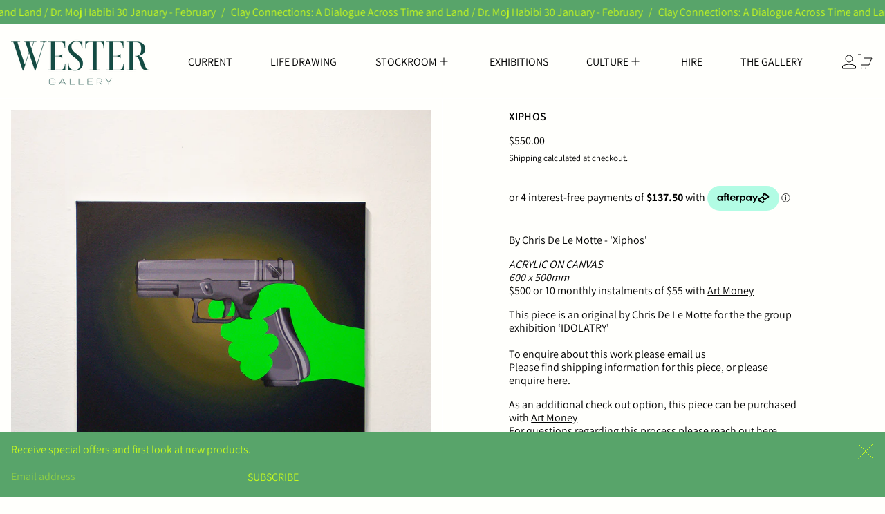

--- FILE ---
content_type: text/html
request_url: https://placement-api.afterpay.com/?mpid=wester-gallery.myshopify.com&placementid=null&pageType=null&zoid=9.0.85
body_size: 996
content:

  <!DOCTYPE html>
  <html>
  <head>
      <link rel='icon' href='data:,' />
      <meta http-equiv="Content-Security-Policy"
          content="base-uri 'self'; default-src 'self'; font-src 'self'; style-src 'self'; script-src 'self' https://cdn.jsdelivr.net/npm/zoid@9.0.85/dist/zoid.min.js; img-src 'self'; connect-src 'self'; frame-src 'self'">
      <title></title>
      <link rel="preload" href="/index.js" as="script" />
      <link rel="preload" href="https://cdn.jsdelivr.net/npm/zoid@9.0.85/dist/zoid.min.js" integrity="sha384-67MznxkYtbE8teNrhdkvnzQBmeiErnMskO7eD8QwolLpdUliTdivKWx0ANHgw+w8" as="script" crossorigin="anonymous" />
      <div id="__AP_DATA__" hidden>
        {"errors":{"mcr":null},"mcrResponse":{"data":{"errors":[],"config":{"mpId":"wester-gallery.myshopify.com","createdAt":"2025-05-19T03:15:03.784165743Z","updatedAt":"2025-11-14T01:07:52.185634036Z","config":{"consumerLending":{"metadata":{"shouldForceCache":false,"isProductEnabled":false,"updatedAt":"2025-11-14T01:07:52.185601875Z","version":0},"details":{}},"interestFreePayment":{"metadata":{"shouldForceCache":false,"isProductEnabled":true,"updatedAt":"2025-11-14T01:07:52.185581555Z","version":0},"details":{"minimumAmount":{"amount":"1.00","currency":"AUD"},"maximumAmount":{"amount":"4000.00","currency":"AUD"},"cbt":{"enabled":true,"countries":["GB","NZ","US","CA"],"limits":{}}}},"merchantAttributes":{"metadata":{"shouldForceCache":false,"isProductEnabled":true,"updatedAt":"2025-11-14T01:07:52.185608725Z","version":0},"details":{"analyticsEnabled":true,"tradingCountry":"AU","storeURI":"https://www.wester.gallery","tradingName":"Wester Gallery","vpuf":true}},"onsitePlacements":{"metadata":{"expiresAt":1747663617936,"ttl":900,"updatedAt":"2025-05-19T13:51:57.936917322Z","version":0},"details":{"onsitePlacements":{"a63ab4c6-c605-451b-b07f-1d89b7714427":{"placementId":"a63ab4c6-c605-451b-b07f-1d89b7714427","pageType":"product","enabled":true,"type":"price-paragraph","introText":"or","logoType":"badge","badgeTheme":"black-on-mint","lockupTheme":"black","modalTheme":"mint","modalLinkStyle":"circled-info-icon","paymentAmountIsBold":false,"promoRenderStyle":"promo-with-get-and-payments","size":"md","showIfOutsideLimits":true,"showInterestFree":true,"showLowerLimit":true,"showUpperLimit":true,"showWith":true,"showPaymentAmount":true},"bfb84806-e087-475a-810f-1541b3e6e547":{"placementId":"bfb84806-e087-475a-810f-1541b3e6e547","pageType":"cart","enabled":true,"type":"price-paragraph","introText":"or","logoType":"badge","badgeTheme":"black-on-mint","lockupTheme":"black","modalTheme":"mint","modalLinkStyle":"circled-info-icon","paymentAmountIsBold":false,"promoRenderStyle":"promo-with-get-and-payments","size":"md","showIfOutsideLimits":true,"showInterestFree":true,"showLowerLimit":true,"showUpperLimit":true,"showWith":true,"showPaymentAmount":true}}}},"cashAppPay":{"metadata":{"shouldForceCache":false,"isProductEnabled":false,"updatedAt":"2025-11-14T01:07:52.185631325Z","version":0},"details":{"enabledForOrders":false,"integrationCompleted":false}},"promotionalData":{"metadata":{"version":0},"details":{"consumerLendingPromotions":[]}}}}},"errors":null,"status":200},"brand":"afterpay","meta":{"version":"0.35.4"}}
      </div>
  </head>
  <body></body>
  <script src="/index.js" type="application/javascript"></script>
  </html>
  

--- FILE ---
content_type: text/javascript
request_url: https://www.wester.gallery/cdn/shop/t/8/assets/quick-buy.js?v=153424736238449193481711696778
body_size: -352
content:
document.addEventListener("alpine:init",()=>{Alpine.data("QuickBuy",()=>({loading:!1,addedToCart:!1,errorMessage:"",init(){this.setUpProductFormEvents();const addToCartBtnEl=this.$root.querySelector(".add-to-cart");addToCartBtnEl&&addToCartBtnEl.offsetHeight&&document.documentElement.style.setProperty("--add-to-cart-button-height",`${addToCartBtnEl.offsetHeight}px`);const formEl=this.$root.querySelector("form");if(formEl&&formEl.hasAttribute("data-messages-id")&&formEl.dataset.messagesId!==""){const messagesModalId=formEl.dataset.messagesId;this.$watch("errorMessage",value=>{value&&Alpine.store("modals").open(messagesModalId)}),window.theme.settings.openDrawerOnAddToCart||this.$watch("addedToCart",value=>{value&&Alpine.store("modals").open(messagesModalId)})}},setUpProductFormEvents(){this.$root.addEventListener("baseline:productform:loading",event=>{event.stopPropagation(),this.loading=!0,this.errorMessage=null,this.addedToCart=!1}),this.$root.addEventListener("baseline:productform:success",event=>{event.stopPropagation(),this.loading=!1,this.errorMessage=null,this.addedToCart=!0,this.$root.querySelector('[data-show-on-add="true"]')||this.$refs.added&&this.$nextTick(()=>this.$refs.added.focus())}),this.$root.addEventListener("baseline:productform:error",event=>{event.stopPropagation(),this.errorMessage=event.detail.message||window.theme.strings.cartError,this.loading=!1})}}))});
//# sourceMappingURL=/cdn/shop/t/8/assets/quick-buy.js.map?v=153424736238449193481711696778
